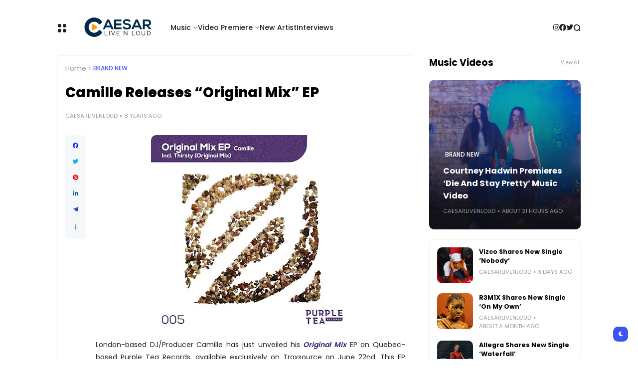

--- FILE ---
content_type: text/html; charset=UTF-8
request_url: https://www.caesarlivenloud.com/b/stats?style=BLACK_TRANSPARENT&timeRange=ALL_TIME&token=APq4FmCfjfIr6H93_HxbkwxwICG9TSiG8Nredx1moJL4FHEQ9YSiRmQ88F5N6dd0y0EvmondvTvte-Fw7xFqMjGe9ecVBVg3mg
body_size: 48
content:
{"total":17248690,"sparklineOptions":{"backgroundColor":{"fillOpacity":0.1,"fill":"#000000"},"series":[{"areaOpacity":0.3,"color":"#202020"}]},"sparklineData":[[0,37],[1,19],[2,100],[3,49],[4,35],[5,16],[6,7],[7,12],[8,11],[9,13],[10,9],[11,14],[12,22],[13,29],[14,25],[15,20],[16,16],[17,18],[18,24],[19,29],[20,36],[21,32],[22,15],[23,15],[24,13],[25,16],[26,57],[27,31],[28,17],[29,7]],"nextTickMs":34285}

--- FILE ---
content_type: text/javascript;charset=UTF-8
request_url: https://whos.amung.us/pingjs/?k=mq77tvv44odv&t=Camille%20Releases%20%E2%80%9COriginal%20Mix%E2%80%9D%20EP&c=u&x=https%3A%2F%2Fwww.caesarlivenloud.com%2F2018%2F06%2Fcamille-releases-original-mix-ep.html&y=&a=-1&d=2.257&v=27&r=6322
body_size: -111
content:
WAU_r_u('1','mq77tvv44odv',-1);

--- FILE ---
content_type: application/javascript
request_url: https://t.dtscout.com/pv/?_a=v&_h=caesarlivenloud.com&_ss=26d0vrbyjv&_pv=1&_ls=0&_u1=1&_u3=1&_cc=us&_pl=d&_cbid=581c&_cb=_dtspv.c
body_size: -283
content:
try{_dtspv.c({"b":"chrome@131"},'581c');}catch(e){}